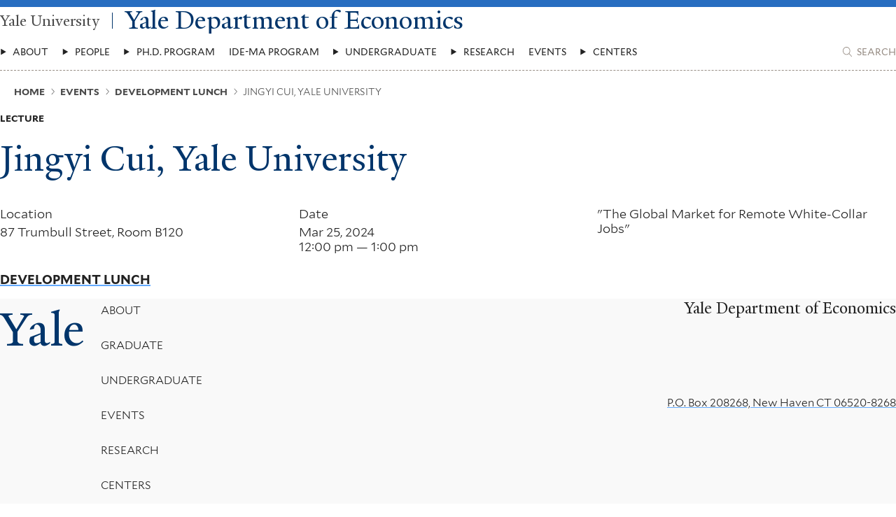

--- FILE ---
content_type: text/css
request_url: https://economics.yale.edu/themes/custom/economics_base/ui/dist/node/event/full/node.event.full.css?t95xzc
body_size: 856
content:
/*!************************************************************************************************************************************************************************************************************************************************************!*\
  !*** css ../node_modules/css-loader/dist/cjs.js!../node_modules/postcss-loader/dist/cjs.js??ruleSet[1].rules[0].use[2]!../node_modules/sass-loader/dist/cjs.js??ruleSet[1].rules[0].use[3]!./src/templates/node/event/full/component/node.event.full.scss ***!
  \************************************************************************************************************************************************************************************************************************************************************/
.node--event.node--full .node__header, .node--event.node--full.node--has-banner-image .node__header-content[data-color-scheme-callout] {
  margin-left: calc(-50vw + 50% - var(--scrollbar-width, 0px) / 2 * -1);
  margin-right: calc(-50vw + 50% - var(--scrollbar-width, 0px) / 2 * -1);
}

.node--event.node--full.node--has-banner-image .node__banner-image {
  margin-left: calc(var(--safe-area-inline) * -1);
  margin-right: calc(var(--safe-area-inline) * -1);
}

.node--event.node--full .node__header-content-wrapper {
  padding-inline: var(--safe-area-inline);
  max-width: 1440px;
  margin: 0 auto;
}

.node--event.node--full .node__cta-links .node__registration-oto-link a,
.node--event.node--full .node__cta-links .node__conference-link a, .node--event.node--full .node__related-event-series a {
  display: inline;
  line-height: 1;
  background-image: linear-gradient(0deg, var(--animate-underline--underline-color, var(--underline--color)) 0%, var(--animate-underline--underline-color, var(--underline--color)) 100%);
  background-size: var(--animate-underline--bg-size--width, 0%) var(--animate-underline--bg-size--thickness, 2px);
  background-repeat: no-repeat;
  background-position-y: bottom;
  background-position-x: var(--animate-underline--bg-position-x, right);
  transition: all 200ms ease-in-out;
}
.node--event.node--full .node__cta-links .node__registration-oto-link a:hover,
.node--event.node--full .node__cta-links .node__conference-link a:hover, .node--event.node--full .node__related-event-series a:hover, .node--event.node--full .node__cta-links .node__registration-oto-link a:focus,
.node--event.node--full .node__cta-links .node__conference-link a:focus, .node--event.node--full .node__related-event-series a:focus {
  --animate-underline--bg-size--width: var(--animate-underline--bg-size--width--active);
}

.node--event.node--full .node__cta-links .node__registration-oto-link a,
.node--event.node--full .node__cta-links .node__conference-link a, .node--event.node--full .node__related-event-series a {
  --animate-underline--bg-size--width: 100%;
  --animate-underline--bg-size--width--active: 0%;
}

.node--event.node--full .node__cta-links .node__registration-oto-link a,
.node--event.node--full .node__cta-links .node__conference-link a, .node--event.node--full .node__related-event-series a {
  --animate-underline--underline-color: var(--cta-secondary--underline-color);
  font-size: 1rem;
  display: inline;
  font-family: "Mallory";
  font-weight: 700;
  text-transform: uppercase;
}

.node--event.node--full .node__cta-links .node__registration-oto-link a,
.node--event.node--full .node__cta-links .node__conference-link a, .node--event.node--full .node__related-event-series a {
  color: var(--cta-secondary--color);
}

.node--event.node--full .node__heading-prefix {
  font-size: 0.7501875469rem;
  font-weight: 700;
  font-family: "Mallory";
  text-transform: var(--type-label--text-transform, uppercase);
  color: var(--type-label--color, var(--text--color));
}

.node--event.node--full .node__header {
  grid-area: n-header;
}
.node--event.node--full .node__content {
  display: grid;
  row-gap: 18px;
  grid-area: n-content;
}
.node--event.node--full .node__heading-prefix {
  grid-area: prefix;
}
.node--event.node--full .node__heading {
  grid-area: heading;
}
.node--event.node--full .node__summary {
  grid-area: summary;
}
.node--event.node--full .node__cta-links {
  grid-area: links;
  display: flex;
  flex-direction: column;
  row-gap: 18px;
}
.node--event.node--full .node__event-metadata {
  display: flex;
  flex-wrap: wrap;
  justify-content: space-between;
  gap: 18px;
}
.node--event.node--full .node__event-metadata > * {
  flex-grow: 1;
  flex-basis: min(300px, 100%);
}
.node--event.node--full .node__event-metadata-address {
  --p--line-height: 1.2;
}
.node--event.node--full .node__event-metadata-label {
  margin-bottom: 0.25em;
}
.node--event.node--full .node__related-event-series {
  margin-bottom: 18px;
}
.node--event.node--full .node__related-event-series a {
  display: table;
  margin-top: 10px;
}
.node--event.node--full.node--has-banner-image .node__header-content {
  margin-top: calc(75.7570844326px * -1);
  position: relative;
}
.node--event.node--full.node--has-banner-image .node__header-content[data-color-scheme-callout] {
  color: var(--text--color);
  background-color: var(--bg-color);
  padding-block: 31.984002px;
  padding-inline: var(--safe-area-inline);
}
@media (min-width: 48em) {
  .node--event.node--full.node--has-banner-image .node__header-content[data-color-scheme-callout] {
    padding-inline: 31.984002px;
    margin-inline: calc(31.984002px * -1);
  }
}
.node--event.node--full.node--has-banner-image .node__banner-image {
  --img--width: 100%;
}
.node--event.node--full.node--no-banner-image [data-color-scheme-callout] {
  background-color: var(--bg-color);
  color: var(--text--color);
  padding-block: 31.984002px;
}


--- FILE ---
content_type: text/css
request_url: https://economics.yale.edu/themes/custom/economics_base/themes/economics_2025/ui/dist/node/event/full/node.event.full.css?t95xzc
body_size: 309
content:
/*!**************************************************************************************************************************************************************************************************************************************************************************************!*\
  !*** css ../node_modules/css-loader/dist/cjs.js!../node_modules/postcss-loader/dist/cjs.js??ruleSet[1].rules[0].use[2]!../node_modules/sass-loader/dist/cjs.js??ruleSet[1].rules[0].use[3]!../themes/economics_2025/ui/src/templates/node/event/full/component/node.event.full.scss ***!
  \**************************************************************************************************************************************************************************************************************************************************************************************/
.node--event.node--full.node--economics.node--no-banner-image .node__registration-link a, .node--event.node--full.node--economics.node--has-banner-image .node__registration-link a {
  text-decoration: none;
  padding: 1em 1.25em;
  border-radius: var(--cta-primary--border-radius, 4px);
  font-family: "Mallory";
  font-size: 0.7501875469rem;
  font-weight: 700;
  text-transform: uppercase;
  width: auto;
  display: inline-block;
  text-align: center;
  border: 1px solid transparent;
}

.node--event.node--full.node--economics.node--no-banner-image .node__registration-link a, .node--event.node--full.node--economics.node--has-banner-image .node__registration-link a {
  background-color: var(--cta-primary--bg-color);
  color: var(--cta-primary--color);
  border-color: var(--cta-primary--border-color, transparent);
}
.node--event.node--full.node--economics.node--no-banner-image .node__registration-link a:hover, .node--event.node--full.node--economics.node--has-banner-image .node__registration-link a:hover, .node--event.node--full.node--economics.node--no-banner-image .node__registration-link a:focus, .node--event.node--full.node--economics.node--has-banner-image .node__registration-link a:focus {
  background-color: var(--cta-primary--bg-color--active, var(--cta-primary--bg-color));
  color: var(--cta-primary--color--active, var(--cta-primary--color));
}

.node--event.node--full.node--economics.node--has-banner-image .node__registration-link a {
  --cta-primary--bg-color: var(--cta-primary--white--bg-color);
  --cta-primary--bg-color--active: var(--cta-primary--white--bg-color--active);
  --cta-primary--color: var(--cta-primary--white--color);
}

.node--event.node--full.node--economics {
  display: grid;
  row-gap: 18px;
  -moz-column-gap: 42.634674666px;
       column-gap: 42.634674666px;
  grid-template-areas: "n-header" "n-content";
}
.node--event.node--full.node--economics .node__header-content {
  display: grid;
  row-gap: 18px;
  -moz-column-gap: 42.634674666px;
       column-gap: 42.634674666px;
  grid-template-areas: "prefix" "heading" "summary" "links";
  grid-auto-rows: min-content;
}
@media (min-width: 48em) {
  .node--event.node--full.node--economics .node__header-content {
    grid-template-columns: repeat(12, 1fr);
    grid-template-areas: "prefix  prefix  prefix  prefix  prefix  prefix  prefix  prefix  prefix  .       .       ." "heading heading heading heading heading heading heading heading heading links links links" "summary summary summary summary summary summary summary summary summary links links links";
  }
}


--- FILE ---
content_type: text/css
request_url: https://economics.yale.edu/themes/custom/economics_base/ui/dist/navigation/breadcrumb/menu.breadcrumb.css?t95xzc
body_size: 1309
content:
/*!******************************************************************************************************************************************************************************************************************************************************************!*\
  !*** css ../node_modules/css-loader/dist/cjs.js!../node_modules/postcss-loader/dist/cjs.js??ruleSet[1].rules[0].use[2]!../node_modules/sass-loader/dist/cjs.js??ruleSet[1].rules[0].use[3]!./src/templates/navigation/breadcrumb/component/menu.breadcrumb.scss ***!
  \******************************************************************************************************************************************************************************************************************************************************************/
.menu--breadcrumb a span {
  display: inline;
  line-height: 1;
  background-image: linear-gradient(0deg, var(--animate-underline--underline-color, var(--underline--color)) 0%, var(--animate-underline--underline-color, var(--underline--color)) 100%);
  background-size: var(--animate-underline--bg-size--width, 0%) var(--animate-underline--bg-size--thickness, 2px);
  background-repeat: no-repeat;
  background-position-y: bottom;
  background-position-x: var(--animate-underline--bg-position-x, right);
  transition: all 200ms ease-in-out;
}
.menu--breadcrumb a span:hover, .menu--breadcrumb a span:focus {
  --animate-underline--bg-size--width: var(--animate-underline--bg-size--width--active);
}

.menu--breadcrumb a span {
  --animate-underline--bg-position-x: left;
  --animate-underline--bg-size--width: 0%;
  --animate-underline--bg-size--width--active: 100%;
}

.menu--breadcrumb .menu__item:first-child::before {
  aspect-ratio: 1/1;
  background-color: var(--icon-embed--bg-color, currentColor);
  content: "";
  display: var(--icon-embed--display, inline-block);
  -webkit-mask-image: var(--icon-embed--mask-image);
          mask-image: var(--icon-embed--mask-image);
  margin-inline: var(--icon-embed--margin-inline);
  -webkit-mask-position: center;
          mask-position: center;
  -webkit-mask-repeat: no-repeat;
          mask-repeat: no-repeat;
  transition: all 200ms ease-in-out var(--icon-embed--transition-delay, 0ms);
  translate: var(--icon-embed--translate, 0 0);
  min-width: var(--icon-embed--min-width, 1em);
}

.menu--breadcrumb {
  --a--font-weight: 700;
  --a--color: currentColor;
  --svg--path--fill: currentColor;
  color: var(--menu-breadcrumb--color);
  text-transform: uppercase;
  font-size: 0.7501875469rem;
  display: flex;
  flex-direction: row;
}
.menu--breadcrumb a span {
  --animate-underline--bg-size--thickness: 1px;
}
.menu--breadcrumb .menu__item {
  display: flex;
  align-items: center;
}
.menu--breadcrumb .menu__item + .menu__item {
  --li--margin: 0 0 0 0.5em;
}
.menu--breadcrumb .menu__item:first-child {
  --a--margin: 0 0 0 0.5em;
}
.menu--breadcrumb .menu__item:first-child::before {
  --icon-embed--mask-image: url([data-uri]);
}
.menu--breadcrumb .menu__item-seperator {
  transform: scale(0.75);
  display: flex;
  justify-content: center;
  margin-left: 0.5em;
}
@media (max-width: 40em) {
  .menu--breadcrumb .menu__item:last-child {
    overflow: hidden;
    white-space: nowrap;
    position: relative;
  }
  .menu--breadcrumb .menu__item:last-child::after {
    content: "";
    width: 100%;
    height: 100%;
    position: absolute;
    left: 0;
    top: 0;
    background: linear-gradient(90deg, transparent 0px, var(--site-header--bg-color) 100%);
  }
}


--- FILE ---
content_type: text/javascript
request_url: https://economics.yale.edu/themes/custom/economics_base/ui/dist/base/base.js?t95xzc
body_size: 1255
content:
/*
 * ATTENTION: The "eval" devtool has been used (maybe by default in mode: "development").
 * This devtool is neither made for production nor for readable output files.
 * It uses "eval()" calls to create a separate source file in the browser devtools.
 * If you are trying to read the output file, select a different devtool (https://webpack.js.org/configuration/devtool/)
 * or disable the default devtool with "devtool: false".
 * If you are looking for production-ready output files, see mode: "production" (https://webpack.js.org/configuration/mode/).
 */
/******/ (() => { // webpackBootstrap
/******/ 	var __webpack_modules__ = ({

/***/ "./src/base/base.js":
/*!**************************!*\
  !*** ./src/base/base.js ***!
  \**************************/
/***/ ((__unused_webpack_module, __webpack_exports__, __webpack_require__) => {

"use strict";
eval("__webpack_require__.r(__webpack_exports__);\n/* harmony import */ var _base_scss__WEBPACK_IMPORTED_MODULE_0__ = __webpack_require__(/*! ./base.scss */ \"./src/base/base.scss\");\n__webpack_require__(\"./src/images sync recursive \\\\.(gif%7Cpng%7Cjpe?g%7Csvg)$\");\n\ndocument.addEventListener('DOMContentLoaded', function () {\n  var ROOT = document.documentElement;\n\n  /**\n   * Calculates the with of scrollbar.\n   */\n  var updateScrollbarWidth = function updateScrollbarWidth() {\n    ROOT.style.setProperty('--scrollbar-width', \"\".concat(window.innerWidth - ROOT.clientWidth, \"px\"));\n  };\n  window.addEventListener('resize', function () {\n    updateScrollbarWidth();\n  });\n  updateScrollbarWidth();\n});\n\n//# sourceURL=webpack://@economics-base/ui/./src/base/base.js?");

/***/ }),

/***/ "./src/base/base.scss":
/*!****************************!*\
  !*** ./src/base/base.scss ***!
  \****************************/
/***/ ((__unused_webpack_module, __webpack_exports__, __webpack_require__) => {

"use strict";
eval("__webpack_require__.r(__webpack_exports__);\n// extracted by mini-css-extract-plugin\n\n\n//# sourceURL=webpack://@economics-base/ui/./src/base/base.scss?");

/***/ }),

/***/ "./src/images sync recursive \\.(gif%7Cpng%7Cjpe?g%7Csvg)$":
/*!*******************************************************!*\
  !*** ./src/images/ sync \.(gif%7Cpng%7Cjpe?g%7Csvg)$ ***!
  \*******************************************************/
/***/ ((module) => {

eval("function webpackEmptyContext(req) {\n\tvar e = new Error(\"Cannot find module '\" + req + \"'\");\n\te.code = 'MODULE_NOT_FOUND';\n\tthrow e;\n}\nwebpackEmptyContext.keys = () => ([]);\nwebpackEmptyContext.resolve = webpackEmptyContext;\nwebpackEmptyContext.id = \"./src/images sync recursive \\\\.(gif%7Cpng%7Cjpe?g%7Csvg)$\";\nmodule.exports = webpackEmptyContext;\n\n//# sourceURL=webpack://@economics-base/ui/./src/images/_sync_\\.(gif%257Cpng%257Cjpe?");

/***/ })

/******/ 	});
/************************************************************************/
/******/ 	// The module cache
/******/ 	var __webpack_module_cache__ = {};
/******/ 	
/******/ 	// The require function
/******/ 	function __webpack_require__(moduleId) {
/******/ 		// Check if module is in cache
/******/ 		var cachedModule = __webpack_module_cache__[moduleId];
/******/ 		if (cachedModule !== undefined) {
/******/ 			return cachedModule.exports;
/******/ 		}
/******/ 		// Create a new module (and put it into the cache)
/******/ 		var module = __webpack_module_cache__[moduleId] = {
/******/ 			// no module.id needed
/******/ 			// no module.loaded needed
/******/ 			exports: {}
/******/ 		};
/******/ 	
/******/ 		// Execute the module function
/******/ 		__webpack_modules__[moduleId](module, module.exports, __webpack_require__);
/******/ 	
/******/ 		// Return the exports of the module
/******/ 		return module.exports;
/******/ 	}
/******/ 	
/************************************************************************/
/******/ 	/* webpack/runtime/hasOwnProperty shorthand */
/******/ 	(() => {
/******/ 		__webpack_require__.o = (obj, prop) => (Object.prototype.hasOwnProperty.call(obj, prop))
/******/ 	})();
/******/ 	
/******/ 	/* webpack/runtime/make namespace object */
/******/ 	(() => {
/******/ 		// define __esModule on exports
/******/ 		__webpack_require__.r = (exports) => {
/******/ 			if(typeof Symbol !== 'undefined' && Symbol.toStringTag) {
/******/ 				Object.defineProperty(exports, Symbol.toStringTag, { value: 'Module' });
/******/ 			}
/******/ 			Object.defineProperty(exports, '__esModule', { value: true });
/******/ 		};
/******/ 	})();
/******/ 	
/************************************************************************/
/******/ 	
/******/ 	// startup
/******/ 	// Load entry module and return exports
/******/ 	// This entry module can't be inlined because the eval devtool is used.
/******/ 	var __webpack_exports__ = __webpack_require__("./src/base/base.js");
/******/ 	
/******/ })()
;